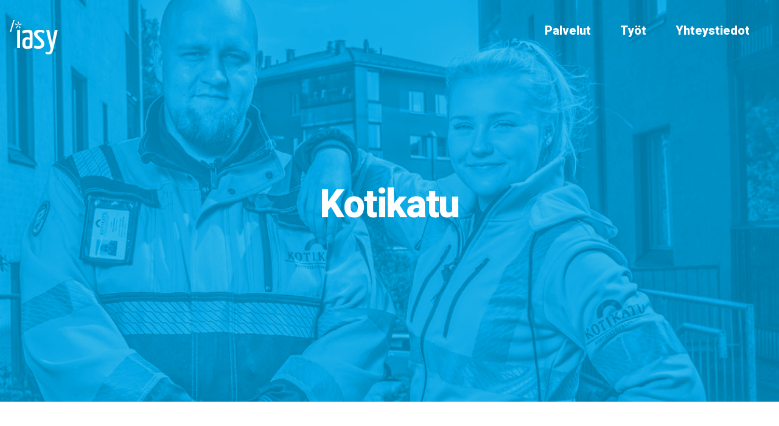

--- FILE ---
content_type: text/html; charset=UTF-8
request_url: https://iasy.fi/caset/kotikatu/
body_size: 8734
content:
<!doctype html><html class="no-js"  lang="fi"><head><meta charset="utf-8"><meta http-equiv="X-UA-Compatible" content="IE=edge"><meta name="viewport" content="width=device-width, initial-scale=1.0"><link rel="pingback" href="https://iasy.fi/xmlrpc.php"><link href="https://fonts.googleapis.com/css2?family=Heebo:wght@500;800&family=Lato:ital,wght@0,400;0,700;1,300&display=swap" rel="stylesheet"><link media="all" href="https://iasy.fi/wp-content/cache/autoptimize/autoptimize_d2130220ae67ccf424367fbd7687b0cd.php" rel="stylesheet"><title>Kotikadun www&#x2d;kehityksen kumppani &#x2d; Iasy</title><meta name="robots" content="max-snippet:-1,max-image-preview:standard,max-video-preview:-1" /><link rel="canonical" href="https://iasy.fi/caset/kotikatu/" /><meta name="description" content="Toimimme Kotikadun www&#x2d;kehityksen kumppanina. Lue tarkemmin mitä kaikkea me olemme heille tehneet." /><meta property="og:type" content="article" /><meta property="og:locale" content="fi_FI" /><meta property="og:site_name" content="Iasy" /><meta property="og:title" content="Kotikadun www&#x2d;kehityksen kumppani" /><meta property="og:description" content="Toimimme Kotikadun www&#x2d;kehityksen kumppanina. Lue tarkemmin mitä kaikkea me olemme heille tehneet." /><meta property="og:url" content="https://iasy.fi/caset/kotikatu/" /><meta property="og:image" content="https://iasy.fi/wp-content/uploads/2019/11/kotikatu-case-cover.jpg" /><meta property="og:image:width" content="1250" /><meta property="og:image:height" content="550" /><meta property="og:image:alt" content="Kiinteistöhuoltoyrityksen verkkosivuston uudistus" /><meta property="og:image" content="https://iasy.fi/wp-content/uploads/2019/11/kotikatu-mobile-457x1024.png" /><meta property="og:image" content="https://iasy.fi/wp-content/uploads/2019/11/kotikatu-tabletti.jpg" /><meta property="article:published_time" content="2019-11-05T07:09:33+00:00" /><meta property="article:modified_time" content="2021-12-08T14:49:48+00:00" /><meta name="twitter:card" content="summary_large_image" /><meta name="twitter:title" content="Kotikadun www&#x2d;kehityksen kumppani" /><meta name="twitter:description" content="Toimimme Kotikadun www&#x2d;kehityksen kumppanina. Lue tarkemmin mitä kaikkea me olemme heille tehneet." /><meta name="twitter:image" content="https://iasy.fi/wp-content/uploads/2019/11/kotikatu-case-cover.jpg" /><meta name="twitter:image:alt" content="Kiinteistöhuoltoyrityksen verkkosivuston uudistus" /> <script type="application/ld+json">{"@context":"https://schema.org","@graph":[{"@type":"WebSite","@id":"https://iasy.fi/#/schema/WebSite","url":"https://iasy.fi/","name":"Iasy","inLanguage":"fi","potentialAction":{"@type":"SearchAction","target":{"@type":"EntryPoint","urlTemplate":"https://iasy.fi/search/{search_term_string}/"},"query-input":"required name=search_term_string"},"publisher":{"@type":"Organization","@id":"https://iasy.fi/#/schema/Organization","name":"Iasy","url":"https://iasy.fi/"}},{"@type":"WebPage","@id":"https://iasy.fi/caset/kotikatu/","url":"https://iasy.fi/caset/kotikatu/","name":"Kotikadun www&#x2d;kehityksen kumppani &#x2d; Iasy","description":"Toimimme Kotikadun www&#x2d;kehityksen kumppanina. Lue tarkemmin mitä kaikkea me olemme heille tehneet.","inLanguage":"fi","isPartOf":{"@id":"https://iasy.fi/#/schema/WebSite"},"breadcrumb":{"@type":"BreadcrumbList","@id":"https://iasy.fi/#/schema/BreadcrumbList","itemListElement":[{"@type":"ListItem","position":1,"item":"https://iasy.fi/","name":"Iasy"},{"@type":"ListItem","position":2,"name":"Kotikadun www&#x2d;kehityksen kumppani"}]},"potentialAction":{"@type":"ReadAction","target":"https://iasy.fi/caset/kotikatu/"},"datePublished":"2019-11-05T07:09:33+00:00","dateModified":"2021-12-08T14:49:48+00:00"}]}</script> <link rel="https://api.w.org/" href="https://iasy.fi/wp-json/" /><link rel="alternate" title="JSON" type="application/json" href="https://iasy.fi/wp-json/wp/v2/customers/13" /><link rel="EditURI" type="application/rsd+xml" title="RSD" href="https://iasy.fi/xmlrpc.php?rsd" /><link rel="alternate" title="oEmbed (JSON)" type="application/json+oembed" href="https://iasy.fi/wp-json/oembed/1.0/embed?url=https%3A%2F%2Fiasy.fi%2Fcaset%2Fkotikatu%2F" /><link rel="alternate" title="oEmbed (XML)" type="text/xml+oembed" href="https://iasy.fi/wp-json/oembed/1.0/embed?url=https%3A%2F%2Fiasy.fi%2Fcaset%2Fkotikatu%2F&#038;format=xml" /><link rel="apple-touch-icon" sizes="180x180" href="https://iasy.fi/wp-content/themes/iasy-tailwind-theme/assets/images/favicons/apple-touch-icon.png"><link rel="icon" type="image/png" sizes="32x32" href="https://iasy.fi/wp-content/themes/iasy-tailwind-theme/assets/images/favicons/favicon-32x32.png"><link rel="icon" type="image/png" sizes="16x16" href="https://iasy.fi/wp-content/themes/iasy-tailwind-theme/assets/images/favicons/favicon-16x16.png"><link rel="manifest" href="https://iasy.fi/wp-content/themes/iasy-tailwind-theme/assets/images/favicons/site.webmanifest"><link rel="mask-icon" href="https://iasy.fi/wp-content/themes/iasy-tailwind-theme/assets/images/favicons/safari-pinned-tab.svg" color="#5bbad5"><meta name="msapplication-TileColor" content="#da532c"><meta name="theme-color" content="#ffffff">  <script>(function(w,d,s,l,i){w[l]=w[l]||[];w[l].push({'gtm.start':
		new Date().getTime(),event:'gtm.js'});var f=d.getElementsByTagName(s)[0],
		j=d.createElement(s),dl=l!='dataLayer'?'&l='+l:'';j.async=true;j.src=
		'https://www.googletagmanager.com/gtm.js?id='+i+dl;f.parentNode.insertBefore(j,f);
		})(window,document,'script','dataLayer','GTM-MSLK8HV');</script> </head><body data-cmplz=1 class="wp-singular customers-template-default single single-customers postid-13 wp-theme-iasy-tailwind-theme font-body "> <a id="open-menu" class="visible md:invisible open-menu fixed right-0 z-50 mt-10 mr-4 text-white text-3xl cursor-pointer up-scroll"> <button id="hamburger" class="hamburger hamburger--spin" type="button" aria-label="avaa valikko"> <span class="hamburger-box"> <span class="hamburger-inner"></span> </span> </button> </a><header class="header relative md:pb-40 xl:pb-56 bg-theme-bg-color text-theme-text-color bg-cover" role="banner"><div class="mx-auto lg:max-w-full container-xl px-4 pb-20 relative z-20"><div class="flex py-5 mb-8 relative"> <a href="/"> <img src="/wp-content/uploads/2019/11/iasy.svg" alt="Iasy" class="w-20 md:w-20 mt-3" /> </a><div id="menu" class="invisible md:visible"><ul id="main-nav" class="medium-horizontal menu heading-font font-bold absolute right-0 mt-4 text-black ml-0" data-responsive-menu="accordion medium-dropdown"><li id="menu-item-9" class="menu-item menu-item-type-post_type menu-item-object-page menu-item-9 text-white"><a class="text-theme-text-color text-1xl  font-semibold no-underline"href="https://iasy.fi/palvelumme/">Palvelut</a></li><li id="menu-item-12" class="menu-item menu-item-type-post_type menu-item-object-page menu-item-12 text-white"><a class="text-theme-text-color text-1xl  font-semibold no-underline"href="https://iasy.fi/tyot/">Työt</a></li><li id="menu-item-60" class="menu-item menu-item-type-post_type menu-item-object-page menu-item-privacy-policy menu-item-60 text-white"><a class="text-theme-text-color text-1xl  font-semibold no-underline"rel="privacy-policy" href="https://iasy.fi/yhteystiedot/">Yhteystiedot</a></li></ul></div></div><div class="max-w-6xl mx-auto py-8 md:pt-40 xl:-mb-16 animated fadeIn  text-center"><h1 class="inline-block relative text-4xl md:text-6xl text-theme-text-color "> Kotikatu</h1><div class="excerpt text-1xl md:text-2xl text-theme-text-color"></div></div></div><div class="bg-fadein bg-theme-bg-color z-10 absolute left-0 top-0 w-full h-full" style="
 opacity: .3;
 filter: grayscale(.9);
 mix-blend-mode: hard-light;
 background-image: url(https://iasy.fi/wp-content/uploads/2019/11/kotikatu-case-cover.jpg);
 background-position: top center;
 background-size: cover;"></div></header><div class="pt-4 mb-20"><div class="content mx-auto"><div class="themeimage bg-white object-cover overflow-hidden"></div><div class="inner-content max-w-3xl pt-8 lg:pb-8 lg:pt-16 px-4 mx-auto bg-white"><main class="main" role="main"><h1>Olemme kotikadun www-kehityksen kumppani</h1><p>Olemme toimineet Kotikadun www-kehityksen kumppanina Kotikadun alkumetreistä lähtien. Uudistimme sivuston samalla kun Kh-Kiinteistöpalveluista tuli Kotikatu keväällä 2019. Uudistuksen jälkeen olemme kehittäneet sivustoa ja siihen linkittyviä palveluita aktiivisesti.</p><div class="wp-block-columns has-2-columns is-layout-flex wp-container-core-columns-is-layout-9d6595d7 wp-block-columns-is-layout-flex"><div class="wp-block-column is-layout-flow wp-block-column-is-layout-flow"><figure class="wp-block-image"><img fetchpriority="high" decoding="async" width="457" height="1024" src="http://iasy.fi/wp-content/uploads/2019/11/kotikatu-mobile-457x1024.png" alt="Kotikatu mobile" class="wp-image-176" srcset="https://iasy.fi/wp-content/uploads/2019/11/kotikatu-mobile-457x1024.png 457w, https://iasy.fi/wp-content/uploads/2019/11/kotikatu-mobile-134x300.png 134w, https://iasy.fi/wp-content/uploads/2019/11/kotikatu-mobile-685x1536.png 685w, https://iasy.fi/wp-content/uploads/2019/11/kotikatu-mobile.png 693w" sizes="(max-width: 457px) 100vw, 457px" /></figure></div><div class="wp-block-column is-layout-flow wp-block-column-is-layout-flow"><h2 class="wp-block-heading">Kuinka olemme auttaneet?</h2><ul class="wp-block-list"><li>Konseptisuunnittelu</li><li>Rakennesuunnittelu</li><li>Käyttöliittymäsuunnittelu</li><li>Tekniset toteutukset</li><li>Taustajärjestelmien integraatiot</li><li>Hakukoneoptimointi</li><li>Tekninen ylläpito</li><li>Analytiikan konfiguroinnit</li><li>Data Studio -näkymät</li></ul></div></div><h2 class="wp-block-heading">Nopeasti tuotantoon</h2><p>Kotikadun sivusto rakennettiin pikaisella aikataululla. Koska olimme toteuttaneet Kotikadun edeltäjän Kh-kiinteistöpalveluiden sivuston, oli toimiala ja sivustolle asetettavat vaatimukset jokseenkin tuttuja. Uudistuksen yhteydessä saimme myös vietyä eteenpäin niitä kehityskohteita, jotka olivat Kh-Kiinteistöpalveluiden sivustolla ajan kuluessa ilmaantuneet.</p><p>Tiukasta aikataulusta huolimatta, sivusto saatiin julkaisuvalmiiksi ennen nimenvaihdoksen lanseerausta.</p><h2 class="wp-block-heading">Uudistuksen tavoitteita</h2><p>Uudistuksen tärkeimpiä tavoitteita olivat:</p><ul class="wp-block-list"><li>Viestiminen nimenvaihdoksesta</li><li>Kotikadun brändin esilletuonti</li><li>Orgaanisen hakukonenäkyvyyden parantaminen</li><li>Kotikatuun sulautuvien huoltoyhtiöiden orgaanisen hakukonenäkyvyyden säilyttäminen ja nimenvaihdoksesta viestiminen asiakkaan suuntaan</li><li>Palveluiden esittelyt</li><li>Verkkosivusto liidienhankintakanavaksi</li><li>Integraatiot taustajärjestelmiin</li></ul><p>Sivuston julkaisualustaksi valikoitui WordPress.</p><h2 class="wp-block-heading">Jatkuvaa kehittämistä</h2><p>Tiukan aikataulun uudistusprojektin jälkeen, olemme siirtyneet tilaan jossa sivustoa ja muita sähköisiä palveluita kehitetään jatkuvalla mallilla. Potentiaaliset kehityskohteet tulevat esille sivuston käytön aktiivisella seurannalla sekä markkinoinnin tarpeina.</p><p></p><figure class="wp-block-image mt-16"><img decoding="async" width="1200" height="991" src="http://iasy.fi/wp-content/uploads/2019/11/kotikatu-tabletti.jpg" alt="" class="wp-image-192" srcset="https://iasy.fi/wp-content/uploads/2019/11/kotikatu-tabletti.jpg 1200w, https://iasy.fi/wp-content/uploads/2019/11/kotikatu-tabletti-300x248.jpg 300w, https://iasy.fi/wp-content/uploads/2019/11/kotikatu-tabletti-1024x846.jpg 1024w, https://iasy.fi/wp-content/uploads/2019/11/kotikatu-tabletti-768x634.jpg 768w" sizes="(max-width: 1200px) 100vw, 1200px" /></figure><h2 class="wp-block-heading">Uudistuksen jälkeen</h2><p>Kotikatuun sulautuneiden huoltoliikkeiden orgaaninen hakukonenäkyvyys on saatu säilymään ennallaan ja käyttäjät ovat löytäneet huoltoyksikköjen yhteystiedot sekä kanavat huoltopynnön ja muuttoilmoituksen tekemiseen.</p><p>Uudistuksen yhteydessä kiinnitettiin myös huomiota sivuston käytettävyyteen. Huoltopyynnön ja muuttoilmoituksen jättämisestä on tullut entistä vaivattomampaa ja niitä tehdään verkossa enemmän kuin ennen uudistusta. Myös sivustolta tulevien liidien määrä on kasvanut merkittävästi.</p><blockquote class="wp-block-quote md:-ml-12 mt-12 mb-8 border-l-2 pl-6 is-layout-flow wp-block-quote-is-layout-flow"><p>”Jukka tiimeineen heittäytyy todella hienosti asiakkaan maailmaan ja tekee yhteistyötä suurella sydämellä. Reagointinopeus on ensiluokkaista ja kaikki kinkkisetkin kysymykset on saatu selviteltyä mallikkaasti. Pidän erityisesti siitä, että Jukalta tulee ideoita sivuston kehittämiseksi ilman, että niitä erikseen pyydän.”</p><cite>Tiia Suontausta, Markkinointi- ja viestintäpäällikkö</cite></blockquote><div class="wp-block-button mt-16"><a class="wp-block-button__link" href="https://kotikatu.fi">Vieraile sivustolla</a></div><p></p></main></div></div></div><div class="mb-20"><div style=""><div class="pt-24 pl-4 md:pl-8 md:px-0"><div class="md:flex items-center"><div class="w-full md:w-1/2 md:text-right md:pr-8 mb-8"><p class="mb-0">Atoy Autohuolto</p><h2 class="mb-8 max-w-lg ml-auto">Autokorjaamoketjun verkkosivuston uudistus</h2> <a class="btn" href="https://iasy.fi/caset/atoy-autohuolto/">Tutustu</a></div><div class=" w-full md:w-1/2 md:pl-8"><div class="md:float-right w-full"> <img width="1625" height="1400" src="https://iasy.fi/wp-content/uploads/2019/11/atoy-autohuolto-home.jpg" class="" alt="Atoy Autohuolto" decoding="async" loading="lazy" srcset="https://iasy.fi/wp-content/uploads/2019/11/atoy-autohuolto-home.jpg 1625w, https://iasy.fi/wp-content/uploads/2019/11/atoy-autohuolto-home-300x258.jpg 300w, https://iasy.fi/wp-content/uploads/2019/11/atoy-autohuolto-home-1024x882.jpg 1024w, https://iasy.fi/wp-content/uploads/2019/11/atoy-autohuolto-home-768x662.jpg 768w, https://iasy.fi/wp-content/uploads/2019/11/atoy-autohuolto-home-1536x1323.jpg 1536w" sizes="auto, (max-width: 1625px) 100vw, 1625px" /></div></div></div></div></div></div><div class="bg-white py-16 md:py-40 px-4 md:px-10 lg:px-10"><div class=" max-w-6xl mx-auto relative"><div class="flex mx-auto flex-wrap"><div class="w-full md:w-1/2 md:pr-10"><h2>Onko jotain mielessä?<br>Ota yhteyttä ja katsotaan kuinka voimme olla avuksi.</h2><p class="mt-10"> <a href="#ota-yhteytta" id="open-contact" class="btn">Yhteydenottolomake</a></p></div><div class="w-full md:w-1/2 md:pl-10"><div class="flex flex-wrap items-center mt-8 md:mt-0"><div class="w-1/3 pr-6 md:pr-10"> <img src="https://iasy.fi/wp-content/uploads/2019/11/jukka-kuisma-contact.png" alt="Jukka Kuisma" class="mb-6" /></div><div class="w-2/3"><p>Jukka Kuisma<br> <a href="tel:+358503371524">+358 50 3371524</a><br /> <a href="mailto:jukka.kuisma@iasy.fi">jukka.kuisma@iasy.fi</a></p></div></div></div></div></div></div><div id="ota-yhteytta" class="bg-custom1 text-white lg:px-10 relative z-10"><div class="container mx-auto px-4 relative"><div id="ota-yhteytta-lomake" class="hidden pt-10 pb-20 max-w-5xl mx-auto"><h2 class="mb-8">Yhteydenottolomake</h2><div id="contactform"></div></div></div></div><div class="bg-gray-900 relative z-10"><footer class="footer mx-auto container-xl py-16 md:py-24 px-6" role="contentinfo"><div class="inner-footer text-white text-center"> <img src="https://iasy.fi/wp-content/themes/iasy-tailwind-theme/assets/images/crown.svg" alt="Iasy 10 vuotta" class="w-16 mx-auto mb-1"><h3>EST. 2010</h3><div class="w-8 h-1 mx-auto mt-1 mb-8" style="background: #fff;"></div><p>Iasy Oy <br/>Lönnrotinkatu 30 E 48<br/> 00180 Helsinki<br/>Finland</p></div></footer></div> <script type="speculationrules">{"prefetch":[{"source":"document","where":{"and":[{"href_matches":"\/*"},{"not":{"href_matches":["\/wp-*.php","\/wp-admin\/*","\/wp-content\/uploads\/*","\/wp-content\/*","\/wp-content\/plugins\/*","\/wp-content\/themes\/iasy-tailwind-theme\/*","\/*\\?(.+)"]}},{"not":{"selector_matches":"a[rel~=\"nofollow\"]"}},{"not":{"selector_matches":".no-prefetch, .no-prefetch a"}}]},"eagerness":"conservative"}]}</script> <div id="cmplz-cookiebanner-container"><div class="cmplz-cookiebanner cmplz-hidden banner-1 bottom-right-view-preferences optin cmplz-center cmplz-categories-type-view-preferences" aria-modal="true" data-nosnippet="true" role="dialog" aria-live="polite" aria-labelledby="cmplz-header-1-optin" aria-describedby="cmplz-message-1-optin"><div class="cmplz-header"><div class="cmplz-logo"></div><div class="cmplz-title" id="cmplz-header-1-optin">Evästeiden hallinta</div><div class="cmplz-close" tabindex="0" role="button" aria-label="Sulje valintaikkuna"> <svg aria-hidden="true" focusable="false" data-prefix="fas" data-icon="times" class="svg-inline--fa fa-times fa-w-11" role="img" xmlns="http://www.w3.org/2000/svg" viewBox="0 0 352 512"><path fill="currentColor" d="M242.72 256l100.07-100.07c12.28-12.28 12.28-32.19 0-44.48l-22.24-22.24c-12.28-12.28-32.19-12.28-44.48 0L176 189.28 75.93 89.21c-12.28-12.28-32.19-12.28-44.48 0L9.21 111.45c-12.28 12.28-12.28 32.19 0 44.48L109.28 256 9.21 356.07c-12.28 12.28-12.28 32.19 0 44.48l22.24 22.24c12.28 12.28 32.2 12.28 44.48 0L176 322.72l100.07 100.07c12.28 12.28 32.2 12.28 44.48 0l22.24-22.24c12.28-12.28 12.28-32.19 0-44.48L242.72 256z"></path></svg></div></div><div class="cmplz-divider cmplz-divider-header"></div><div class="cmplz-body"><div class="cmplz-message" id="cmplz-message-1-optin">Käytämme sivustollamme teknologioita, kuten evästeitä, tallentaaksemme laitetietoja. Näiden tekniikoiden ja evästeiden hyväksyminen antaa meille mahdollisuuden käsitellä tietoja, kuten selauskäyttäytymistä tai yksilöllisiä tunnuksia tällä sivustolla. Suostumuksen jättäminen tai peruuttaminen voi vaikuttaa tiettyihin ominaisuuksiin ja toimintoihin.</div><div class="cmplz-categories"> <details class="cmplz-category cmplz-functional" > <summary> <span class="cmplz-category-header"> <span class="cmplz-category-title">Functional</span> <span class='cmplz-always-active'> <span class="cmplz-banner-checkbox"> <input type="checkbox"
 id="cmplz-functional-optin"
 data-category="cmplz_functional"
 class="cmplz-consent-checkbox cmplz-functional"
 size="40"
 value="1"/> <label class="cmplz-label" for="cmplz-functional-optin"><span class="screen-reader-text">Functional</span></label> </span> Aina aktiivinen </span> <span class="cmplz-icon cmplz-open"> <svg xmlns="http://www.w3.org/2000/svg" viewBox="0 0 448 512"  height="18" ><path d="M224 416c-8.188 0-16.38-3.125-22.62-9.375l-192-192c-12.5-12.5-12.5-32.75 0-45.25s32.75-12.5 45.25 0L224 338.8l169.4-169.4c12.5-12.5 32.75-12.5 45.25 0s12.5 32.75 0 45.25l-192 192C240.4 412.9 232.2 416 224 416z"/></svg> </span> </span> </summary><div class="cmplz-description"> <span class="cmplz-description-functional">The technical storage or access is strictly necessary for the legitimate purpose of enabling the use of a specific service explicitly requested by the subscriber or user, or for the sole purpose of carrying out the transmission of a communication over an electronic communications network.</span></div> </details> <details class="cmplz-category cmplz-preferences" > <summary> <span class="cmplz-category-header"> <span class="cmplz-category-title">Preferences</span> <span class="cmplz-banner-checkbox"> <input type="checkbox"
 id="cmplz-preferences-optin"
 data-category="cmplz_preferences"
 class="cmplz-consent-checkbox cmplz-preferences"
 size="40"
 value="1"/> <label class="cmplz-label" for="cmplz-preferences-optin"><span class="screen-reader-text">Preferences</span></label> </span> <span class="cmplz-icon cmplz-open"> <svg xmlns="http://www.w3.org/2000/svg" viewBox="0 0 448 512"  height="18" ><path d="M224 416c-8.188 0-16.38-3.125-22.62-9.375l-192-192c-12.5-12.5-12.5-32.75 0-45.25s32.75-12.5 45.25 0L224 338.8l169.4-169.4c12.5-12.5 32.75-12.5 45.25 0s12.5 32.75 0 45.25l-192 192C240.4 412.9 232.2 416 224 416z"/></svg> </span> </span> </summary><div class="cmplz-description"> <span class="cmplz-description-preferences">The technical storage or access is necessary for the legitimate purpose of storing preferences that are not requested by the subscriber or user.</span></div> </details> <details class="cmplz-category cmplz-statistics" > <summary> <span class="cmplz-category-header"> <span class="cmplz-category-title">Statistics</span> <span class="cmplz-banner-checkbox"> <input type="checkbox"
 id="cmplz-statistics-optin"
 data-category="cmplz_statistics"
 class="cmplz-consent-checkbox cmplz-statistics"
 size="40"
 value="1"/> <label class="cmplz-label" for="cmplz-statistics-optin"><span class="screen-reader-text">Statistics</span></label> </span> <span class="cmplz-icon cmplz-open"> <svg xmlns="http://www.w3.org/2000/svg" viewBox="0 0 448 512"  height="18" ><path d="M224 416c-8.188 0-16.38-3.125-22.62-9.375l-192-192c-12.5-12.5-12.5-32.75 0-45.25s32.75-12.5 45.25 0L224 338.8l169.4-169.4c12.5-12.5 32.75-12.5 45.25 0s12.5 32.75 0 45.25l-192 192C240.4 412.9 232.2 416 224 416z"/></svg> </span> </span> </summary><div class="cmplz-description"> <span class="cmplz-description-statistics">Tekninen tallennus tai pääsy, jota käytetään yksinomaan tilastollisiin tarkoituksiin.</span> <span class="cmplz-description-statistics-anonymous">The technical storage or access that is used exclusively for anonymous statistical purposes. Without a subpoena, voluntary compliance on the part of your Internet Service Provider, or additional records from a third party, information stored or retrieved for this purpose alone cannot usually be used to identify you.</span></div> </details> <details class="cmplz-category cmplz-marketing" > <summary> <span class="cmplz-category-header"> <span class="cmplz-category-title">Marketing</span> <span class="cmplz-banner-checkbox"> <input type="checkbox"
 id="cmplz-marketing-optin"
 data-category="cmplz_marketing"
 class="cmplz-consent-checkbox cmplz-marketing"
 size="40"
 value="1"/> <label class="cmplz-label" for="cmplz-marketing-optin"><span class="screen-reader-text">Marketing</span></label> </span> <span class="cmplz-icon cmplz-open"> <svg xmlns="http://www.w3.org/2000/svg" viewBox="0 0 448 512"  height="18" ><path d="M224 416c-8.188 0-16.38-3.125-22.62-9.375l-192-192c-12.5-12.5-12.5-32.75 0-45.25s32.75-12.5 45.25 0L224 338.8l169.4-169.4c12.5-12.5 32.75-12.5 45.25 0s12.5 32.75 0 45.25l-192 192C240.4 412.9 232.2 416 224 416z"/></svg> </span> </span> </summary><div class="cmplz-description"> <span class="cmplz-description-marketing">The technical storage or access is required to create user profiles to send advertising, or to track the user on a website or across several websites for similar marketing purposes.</span></div> </details></div></div><div class="cmplz-links cmplz-information"><ul><li><a class="cmplz-link cmplz-manage-options cookie-statement" href="#" data-relative_url="#cmplz-manage-consent-container">Hallitse vaihtoehtoja</a></li><li><a class="cmplz-link cmplz-manage-third-parties cookie-statement" href="#" data-relative_url="#cmplz-cookies-overview">Hallinnoi palveluita</a></li><li><a class="cmplz-link cmplz-manage-vendors tcf cookie-statement" href="#" data-relative_url="#cmplz-tcf-wrapper">Hallitse {vendor_count} toimittajia</a></li><li><a class="cmplz-link cmplz-external cmplz-read-more-purposes tcf" target="_blank" rel="noopener noreferrer nofollow" href="https://cookiedatabase.org/tcf/purposes/" aria-label="Read more about TCF purposes on Cookie Database">Lue lisää näistä tarkoituksista</a></li></ul></div><div class="cmplz-divider cmplz-footer"></div><div class="cmplz-buttons"> <button class="cmplz-btn cmplz-accept">Hyväksy</button> <button class="cmplz-btn cmplz-deny">Kiellä</button> <button class="cmplz-btn cmplz-view-preferences">Näytä asetukset</button> <button class="cmplz-btn cmplz-save-preferences">Tallenna asetukset</button> <a class="cmplz-btn cmplz-manage-options tcf cookie-statement" href="#" data-relative_url="#cmplz-manage-consent-container">Näytä asetukset</a></div><div class="cmplz-documents cmplz-links"><ul><li><a class="cmplz-link cookie-statement" href="#" data-relative_url="">{title}</a></li><li><a class="cmplz-link privacy-statement" href="#" data-relative_url="">{title}</a></li><li><a class="cmplz-link impressum" href="#" data-relative_url="">{title}</a></li></ul></div></div></div><div id="cmplz-manage-consent" data-nosnippet="true"><button class="cmplz-btn cmplz-hidden cmplz-manage-consent manage-consent-1">Evästeiden hallinta</button></div><style id='core-block-supports-inline-css' type='text/css'>.wp-container-core-columns-is-layout-9d6595d7{flex-wrap:nowrap;}</style> <script type="text/javascript" id="site-js-js-extra">var iasy_nonce = {"url":"https:\/\/iasy.fi\/wp-admin\/admin-ajax.php","nonce":"ccaae6e86d","ajaxurl":"https:\/\/iasy.fi\/wp-admin\/admin-ajax.php"};</script> <script type="text/javascript" src="https://iasy.fi/wp-content/cache/autoptimize/autoptimize_single_7aa3e98f780bbea6367374b0a8827d88.php?ver=1709021430" id="site-js-js"></script> <script type="text/javascript" id="cmplz-cookiebanner-js-extra">var complianz = {"prefix":"cmplz_","user_banner_id":"1","set_cookies":[],"block_ajax_content":"0","banner_version":"84","version":"7.5.6.1","store_consent":"","do_not_track_enabled":"1","consenttype":"optin","region":"us","geoip":"1","dismiss_timeout":"","disable_cookiebanner":"","soft_cookiewall":"1","dismiss_on_scroll":"","cookie_expiry":"365","url":"https:\/\/iasy.fi\/wp-json\/complianz\/v1\/","locale":"lang=fi&locale=fi","set_cookies_on_root":"0","cookie_domain":"","current_policy_id":"32","cookie_path":"\/","categories":{"statistics":"tilastot","marketing":"markkinointi"},"tcf_active":"","placeholdertext":"Click to accept {category} cookies and enable this content","css_file":"https:\/\/iasy.fi\/wp-content\/uploads\/complianz\/css\/banner-{banner_id}-{type}.css?v=84","page_links":{"eu":{"cookie-statement":{"title":"Ev\u00e4steasetukset","url":"https:\/\/iasy.fi\/evasteasetukset\/"}}},"tm_categories":"1","forceEnableStats":"","preview":"","clean_cookies":"","aria_label":"Click to accept {category} cookies and enable this content"};</script> <script defer type="text/javascript" src="https://iasy.fi/wp-content/plugins/complianz-gdpr-premium/cookiebanner/js/complianz.min.js?ver=1762155717" id="cmplz-cookiebanner-js"></script>  <script data-category="functional">(function(w,d,s,l,i){w[l]=w[l]||[];w[l].push({'gtm.start':
		new Date().getTime(),event:'gtm.js'});var f=d.getElementsByTagName(s)[0],
	j=d.createElement(s),dl=l!='dataLayer'?'&l='+l:'';j.async=true;j.src=
	'https://www.googletagmanager.com/gtm.js?id='+i+dl;f.parentNode.insertBefore(j,f);
})(window,document,'script','dataLayer','GTM-MSLK8HV');

const revokeListeners = [];
window.addRevokeListener = (callback) => {
	revokeListeners.push(callback);
};
document.addEventListener("cmplz_revoke", function (e) {
	cmplz_set_cookie('cmplz_consent_mode', 'revoked', false );
	revokeListeners.forEach((callback) => {
		callback();
	});
});

const consentListeners = [];
/**
 * Called from GTM template to set callback to be executed when user consent is provided.
 * @param callback
 */
window.addConsentUpdateListener = (callback) => {
	consentListeners.push(callback);
};
document.addEventListener("cmplz_fire_categories", function (e) {
	var consentedCategories = e.detail.categories;
	const consent = {
		'security_storage': "granted",
		'functionality_storage': "granted",
		'personalization_storage':  cmplz_in_array( 'preferences', consentedCategories ) ? 'granted' : 'denied',
		'analytics_storage':  cmplz_in_array( 'statistics', consentedCategories ) ? 'granted' : 'denied',
		'ad_storage': cmplz_in_array( 'marketing', consentedCategories ) ? 'granted' : 'denied',
		'ad_user_data': cmplz_in_array( 'marketing', consentedCategories ) ? 'granted' : 'denied',
		'ad_personalization': cmplz_in_array( 'marketing', consentedCategories ) ? 'granted' : 'denied',
	};

	//don't use automatic prefixing, as the TM template needs to be sure it's cmplz_.
	let consented = [];
	for (const [key, value] of Object.entries(consent)) {
		if (value === 'granted') {
			consented.push(key);
		}
	}
	cmplz_set_cookie('cmplz_consent_mode', consented.join(','), false );
	consentListeners.forEach((callback) => {
		callback(consent);
	});
});</script></body></html> 

--- FILE ---
content_type: image/svg+xml
request_url: https://iasy.fi/wp-content/themes/iasy-tailwind-theme/assets/images/crown.svg
body_size: 654
content:
<?xml version="1.0" encoding="utf-8"?>
<!-- Generator: Adobe Illustrator 24.0.1, SVG Export Plug-In . SVG Version: 6.00 Build 0)  -->
<svg version="1.1" id="Layer_1" xmlns="http://www.w3.org/2000/svg" xmlns:xlink="http://www.w3.org/1999/xlink" x="0px" y="0px"
	 viewBox="0 0 96.99 67.36" style="enable-background:new 0 0 96.99 67.36;" xml:space="preserve">
<style type="text/css">
	.st0{fill:#FFFFFF;}
	.st1{fill:#FFFFFF;stroke:#FFFFFF;stroke-width:1.939;stroke-miterlimit:10;}
</style>
<path id="Path_1" class="st0" d="M16.26,23.99c0,4.49-3.63,8.13-8.12,8.14S0,28.49,0,24.01s3.63-8.13,8.12-8.14
	c4.49-0.01,8.13,3.63,8.14,8.11C16.26,23.98,16.26,23.99,16.26,23.99z"/>
<path id="Path_2" class="st0" d="M40.37,8.14c0.01,4.49,3.65,8.12,8.14,8.11c4.49-0.01,8.12-3.65,8.11-8.14
	c-0.01-4.47-3.63-8.1-8.11-8.11c-4.49-0.01-8.13,3.63-8.14,8.11C40.37,8.12,40.37,8.13,40.37,8.14z"/>
<path id="Path_3" class="st0" d="M80.75,23.99c0,4.49,3.64,8.12,8.12,8.12s8.12-3.64,8.12-8.12s-3.64-8.12-8.12-8.12l0,0
	C84.38,15.87,80.75,19.51,80.75,23.99z"/>
<g id="Group_2" transform="translate(22.992 61.922)">
	<rect id="Rectangle_14" x="0" y="0" class="st0" width="50.91" height="5.44"/>
</g>
<g id="Group_3" transform="translate(11.649 16.258)">
	<path id="Path_4" class="st1" d="M52.16,21.98C43.19,19.42,37.42,10.52,36.85,0c-0.57,10.52-6.35,19.42-15.3,21.98
		C13.98,24.13,5.94,21.23,0,15.05l0,0l11.79,24.56h50.15l11.79-24.56l0,0C67.77,21.23,59.74,24.13,52.16,21.98z"/>
</g>
</svg>


--- FILE ---
content_type: image/svg+xml
request_url: https://iasy.fi/wp-content/uploads/2019/11/iasy.svg
body_size: 2210
content:
<?xml version="1.0" encoding="UTF-8"?> <svg xmlns="http://www.w3.org/2000/svg" xmlns:xlink="http://www.w3.org/1999/xlink" width="66px" height="48px" viewBox="0 0 66 48"><!-- Generator: Sketch 53 (72520) - https://sketchapp.com --><title>Group 15</title><desc>Created with Sketch.</desc><defs><polygon id="path-1" points="0 0.802 6.6238 0.802 6.6238 17.313 0 17.313"></polygon><polygon id="path-3" points="0.3092 0.2116 17.104 0.2116 17.104 33.9996 0.3092 33.9996"></polygon></defs><g id="Page-1" stroke="none" stroke-width="1" fill="none" fill-rule="evenodd"><g id="Yhteystiedot" transform="translate(-81.000000, -39.000000)"><g id="Group-15" transform="translate(81.000000, 39.000000)"><g id="Group-3"><mask id="mask-2" fill="white"><use xlink:href="#path-1"></use></mask><g id="Clip-2"></g><path d="M1.8918,16.893 C1.7878,17.293 1.6818,17.313 -0.0002,17.313 L4.7318,1.263 C4.8578,0.843 4.9218,0.801 6.6238,0.801 L1.8918,16.893 Z" id="Fill-1" fill="#FFFFFF" mask="url(#mask-2)"></path></g><path d="M10.7608088,7.09441233 C10.803785,7.58188825 10.5752297,7.76300578 10.2665824,7.6628131 L7.0003901,6.77071291 C6.98085546,5.77649326 7.69973031,5.2504817 8.0884697,5.43352601 L10.7608088,7.09441233 Z M10.5146723,8.3911368 C10.7608088,8.14836224 11.0069453,8.18882466 11.2745699,8.55491329 L9.46566201,11.7148362 C9.09645726,12.2620424 8.31507156,11.4527938 8.02986577,10.8843931 L10.5146723,8.3911368 Z M11.9739101,6.44508671 C11.9113993,6.7495183 11.8078657,6.89210019 11.2120591,6.7495183 L10.7412742,3.44701349 C10.7197861,3.12331407 10.9874107,3 11.3566154,3 C11.6867509,3 12.0969784,3.10211946 12.3841376,3.24470135 L11.9739101,6.44508671 Z M11.788331,8.79576108 C11.6652628,8.51252408 11.7062855,8.3699422 12.2395813,8.16955684 L14.603273,10.9036609 C14.9939659,11.371869 14.0289546,11.8978805 13.3901717,12 L11.788331,8.79576108 Z M15.507727,5.31213873 C15.8144209,5.55298651 16,6.02119461 16,6.40462428 C16,6.68978805 15.8964664,6.9132948 15.6913526,6.97302505 L12.4251604,7.74373796 C12.0754903,7.29672447 12.1575358,7.09441233 12.4661831,6.93256262 L15.507727,5.31213873 Z" id="Fill-4" fill="#FFFFFF"></path><path d="M14,38.1997882 C14,39 13.9509323,39 10,39 L10,15.8508715 C10,14 10.8204122,14 14,14 L14,38.1997882 Z" id="Fill-6" fill="#FFFFFF"></path><path d="M25.2154977,14 C29.1510181,14 31,15.5700634 31,19.9846184 L31,22.8291099 C31,31.4145205 30.7089932,38.3779316 30.7089932,38.3779316 C29.3964932,39.2109042 27.1100113,39.9959359 23.950509,39.9959359 C20.4029977,40.0458743 17,39.7522365 17,32.2974315 C17,25.4778429 20.2070136,24.2533532 23.3190045,24.2533532 C24.5325226,24.2533532 26.0429864,24.3991734 27.013009,24.8885697 L27.013009,20.7696501 C27.013009,18.4624958 25.9440045,17.8752202 24.4375,17.8752202 C22.25,17.8752202 19.0904977,18.3166757 17.5820136,19.0038281 C17.0970023,18.168858 17.0475113,16.7965507 17.0475113,16.4529744 C17.0475113,15.9136397 17.1940045,15.5700634 17.5345023,15.3243665 C18.263009,14.7850317 21.4720023,14 25.2154977,14 Z M24.7304864,27.2436649 C22.7845023,27.2436649 21.1334842,27.9308174 21.1334842,32.247493 C21.1334842,36.4642919 22.3470023,36.662048 24.2415158,36.662048 C25.2154977,36.662048 26.4290158,36.3684102 26.8665158,35.8750188 C26.8665158,35.8750188 27.013009,31.2167644 27.013009,27.6851204 C26.3815045,27.3435417 25.4075226,27.2436649 24.7304864,27.2436649" id="Fill-8" fill="#FFFFFF"></path><path d="M46.134061,18.7680345 C44.6901763,17.8812842 43.2482508,17.4389098 41.420375,17.4389098 C39.1575707,17.4389098 37.5706689,18.2275772 37.5706689,19.7989068 C37.5706689,20.6356148 37.9566191,21.372238 39.2555276,22.6513203 L44.018192,27.0730618 C46.0870417,29.1368081 46.8550238,30.712141 46.8550238,33.0701363 C46.8550238,37.5439218 43.8261965,40 38.9185558,40 C35.5037783,40 33.0509376,39.1672954 33.0509376,37.9382554 C33.0509376,37.1996305 33.240974,36.0706752 33.7719004,35.2339672 C35.1687657,36.0706752 36.6577106,36.4129648 38.5326057,36.4129648 C41.0834033,36.4129648 42.4293311,35.3820925 42.4293311,33.2182616 C42.4293311,32.0873046 41.9493423,30.908307 40.5074167,29.5791824 L35.6467954,24.8611902 C33.7719004,23.045654 33,21.372238 33,19.6027408 C33,16.0137039 35.5488385,14 40.6974531,14 C45.7010915,14 47,15.5713296 47,16.5061206 C47,17.1446609 46.5670305,18.1775348 46.134061,18.7680345 Z" id="Fill-10" fill="#FFFFFF"></path><g id="Group-14" transform="translate(48.000000, 14.000000)"><mask id="mask-4" fill="white"><use xlink:href="#path-3"></use></mask><g id="Clip-13"></g><path d="M1.5872,1.2916 C1.2932,0.2116 1.2932,0.2116 5.4652,0.2116 L8.1672,11.8996 C9.0032,15.8276 9.4452,20.0036 9.4452,20.0036 C9.4452,20.0036 9.8372,15.8776 10.5732,11.8496 L12.7832,1.3896 C13.0292,0.2116 13.0292,0.2116 17.1052,0.2116 L11.0672,26.0916 C9.5932,32.3276 7.9212,33.9996 4.7812,33.9996 C1.4392,33.9996 0.3092,33.1676 0.3092,32.1336 C0.3092,31.3976 0.5552,30.3656 0.8992,29.8236 C1.5872,30.2656 2.9132,30.6116 4.1912,30.6116 C5.5652,30.6116 6.7432,29.5816 7.4792,25.5536 L1.5872,1.2916 Z" id="Fill-12" fill="#FFFFFF" mask="url(#mask-4)"></path></g></g></g></g></svg> 